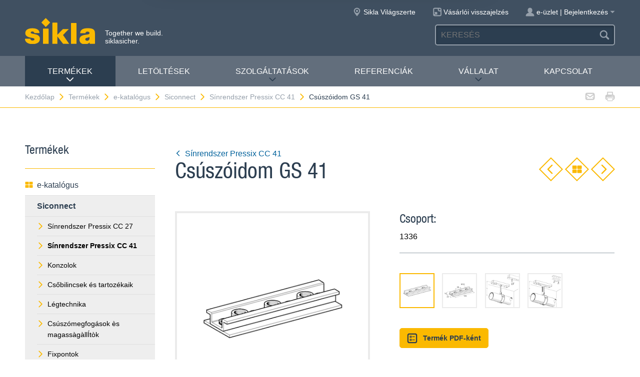

--- FILE ---
content_type: text/html; charset=utf-8
request_url: https://www.sikla.hu/kezdlap-134275/termkek-134301/e-katalgus-134277/siconnect-12266/snrendszer-pressix-cc-41-47663/csszidom-gs-41-47677
body_size: 8684
content:
<!DOCTYPE html>
<!--[if IE 9 ]><html class="ie9" lang="de"> <![endif]-->
<!--[if !(IE)]><!--><html lang="de"> <!--<![endif]-->
<head>
  <title>Csúszóidom GS 41 | Sikla</title>  <!-- Meta -->
  <meta charset="utf-8">
  <meta http-equiv="X-UA-Compatible" content="IE=Edge">
  <meta name="viewport" content="width=device-width, initial-scale=1, user-scalable=no">
  <!-- Styles -->
  <link rel="stylesheet" href="/fast/599/style.css">
  <link rel="shortcut icon" href="/fast/599/favicon.ico">

  <!-- Slider -->
  <link rel="stylesheet" href="/fast/599/swiper.css">

    <link rel="stylesheet" href="/fast/599/awesomplete_sikla.css">

  <script>
    // Picture element HTML5 shiv
    document.createElement( "picture" );
  </script>
  <script src="/fast/599/picturefill.min.js" async></script>
  <!-- Matomo -->
  <script>
    var _paq = window._paq = window._paq || [];
    /* tracker methods like "setCustomDimension" should be called before "trackPageView" */
    _paq.push(['trackPageView']);
    _paq.push(['enableLinkTracking']);
    (function() {
      var u="//matomo.sikla.com/";
      _paq.push(['setTrackerUrl', u+'matomo.php']);
      _paq.push(['setSiteId', '44']);
      var d=document, g=d.createElement('script'), s=d.getElementsByTagName('script')[0];
      g.async=true; g.src=u+'matomo.js'; s.parentNode.insertBefore(g,s);
    })();
  </script>
  <!-- End Matomo Code -->
  
  <!-- Matomo Tag Manager -->
  <script>
    var _mtm = window._mtm = window._mtm || [];
    _mtm.push({'mtm.startTime': (new Date().getTime()), 'event': 'mtm.Start'});
    (function() {
      var d=document, g=d.createElement('script'), s=d.getElementsByTagName('script')[0];
      g.async=true; g.src='https://matomo.sikla.com/js/container_S0oxfmuP.js'; s.parentNode.insertBefore(g,s);
    })();
  </script>
  <!-- End Matomo Tag Manager -->

  <script src="/fast/599/awesomplete_sikla.js"></script>
</head><body>
    <!-- Start Mobile Navigation -->
<div class="nav-overlay">
  <header class="nav-overlay__header">
        <i class="icon icon--cross--yellow js-nav-toggle"></i>
  </header>
  <nav>
    <ul class="nav-overlay__main bx-top-xs">
      <li class="nav-overlay__main__item"><a class="nav-overlay__link link--alt link--block" href="/kezdlap-134275">Kezdőlap</a></li>
                  <li class="nav-overlay__main__item">
              <a class="nav-overlay__link link--alt link--block js-drop" href="/kezdlap-134275/termkek-134301"><i class="nav-overlay__link__icon icon icon--arrow--dark"></i>Termékek</a>
              <ul class="nav-overlay__sub">
                <li class="nav-overlay__sub__item">
                  <a class="nav-overlay__link link--alt link--block js-drop" href="/kezdlap-134275/termkek-134301/e-katalgus-134277"><i class="nav-overlay__link__icon icon icon--arrow--dark"></i><i class="icon icon--overview"></i>e-katalógus</a>
                  <div class="nav-overlay__lowest">
                    <div class="grid grid--gutter">
                                          <div class="column column--1-2-l">
                        <a class="catalog-link catalog-link--light" href="/kezdlap-134275/termkek-134301/e-katalgus-134277/siconnect-12266">
                          <img src="/fast/602/siconnect.jpg" alt="" class="catalog-link__img">
                          <div class="catalog-link__content">
                            <div class="catalog-link__title">Siconnect</div>
                            <small class="catalog-link__desc">Az átfogó termékválaszték az épületgépészet számára</small>
                          </div>
                        </a>
                      </div>
                                          <div class="column column--1-2-l">
                        <a class="catalog-link catalog-link--light" href="/kezdlap-134275/termkek-134301/e-katalgus-134277/simotec-15072">
                          <img src="/fast/602/simotec.jpg" alt="" class="catalog-link__img">
                          <div class="catalog-link__content">
                            <div class="catalog-link__title">Simotec</div>
                            <small class="catalog-link__desc">A rugalmas építődoboz, ipari- és szerkezetépítésekhez.<br />
<br />
</small>
                          </div>
                        </a>
                      </div>
                                          <div class="column column--1-2-l">
                        <a class="catalog-link catalog-link--light" href="/kezdlap-134275/termkek-134301/e-katalgus-134277/simetrix-390715">
                          <img src="/fast/602/simetrix_01_250x250.jpg" alt="" class="catalog-link__img">
                          <div class="catalog-link__content">
                            <div class="catalog-link__title">siMetrix</div>
                            <small class="catalog-link__desc">A moduláris háromdimenzionális klikk rendszer</small>
                          </div>
                        </a>
                      </div>
                                        </div>
                    <div class="grid grid--gutter bx-top-xs">
                    
<div class="column column--1-2-s">
<a href="/kezdlap-134275/termkek-134301/e-katalgus-134277/termkek-a-z-134302" class="link link--pill"><i class="icon icon--list"></i>Termékek A-Z</a>
</div>
<div class="column column--1-2-s">
<a href="/kezdlap-134275/termkek-134301/e-katalgus-134277/j-termkek-134294" class="link link--pill"><i class="icon icon--star"></i>Új termékek</a>
</div>                      <div class="column column--1-2-s">
                        <a href="/kezdlap-134275/termkek-134301/e-katalgus-134277" class="link link--pill"><i class="icon icon--overview"></i>e-katalógus megtekintése</a>
                      </div>
                    </div>
                  </div>
                </li>
                
<li class="nav-overlay__sub__item">
<a class="nav-overlay__link link--alt link--block js-drop" href="/kezdlap-134275/termkek-134301/uezleti-terueletek-134283"><i class="nav-overlay__link__icon icon icon--arrow--dark"></i><i class="icon icon--apps"></i>Üzleti területek</a>
<div class="nav-overlay__lowest">
<div class="grid grid--gutter">
<div class="column column--1-2-s">
<a href="/kezdlap-134275/termkek-134301/uezleti-terueletek-134283/pueletek-mszaki-felszerelse-134317" class="link link--pill">Épületek műszaki felszerelése</a>
</div>
<div class="column column--1-2-s">
<a href="/kezdlap-134275/termkek-134301/uezleti-terueletek-134283/ipari-s-szerkezetpts-134285" class="link link--pill">Ipari- és szerkezetépítés</a>
</div>
<div class="column column--1-2-s">
<a href="/kezdlap-134275/termkek-134301/uezleti-terueletek-134283" class="link link--pill"><i class="icon icon--apps"></i>Üzleti területek megtekintése</a>
</div>
</div>
</div>
</li>
<li class="nav-overlay__sub__item">
<a class="nav-overlay__link link--alt link--block" href="/kezdlap-134275/termkek-134301/siframo-one-screw-technology-380337"><i class="icon icon--cup--yellow"></i>siFramo One-Screw Technology</a>
</li>
<li class="nav-overlay__sub__item">
<a class="nav-overlay__link link--alt link--block" href="/kezdlap-134275/termkek-134301/ellenrzoett-biztonsg-134282"><i class="icon icon--lock"></i>Ellenőrzött biztonság</a>
</li>              </ul>
            </li>    
          
<li class="nav-overlay__main__item">
<a class="nav-overlay__link link--alt link--block" href="/kezdlap-134275/letoeltsek-134276">Letöltések</a>
</li>
<li class="nav-overlay__main__item">
<a class="nav-overlay__link link--alt link--block js-drop" href="/kezdlap-134275/szolgltatsok-134288"><i class="nav-overlay__link__icon icon icon--arrow--dark"></i>Szolgáltatások</a>
<ul class="nav-overlay__sub">
<li class="nav-overlay__sub__item"><a class="nav-overlay__link link--alt link--block" href="/kezdlap-134275/szolgltatsok-134288/szolgltatsaink-ttekintse-134289">Szolgáltatásaink áttekintése</a></li>
<li class="nav-overlay__sub__item"><a class="nav-overlay__link link--alt link--block" href="/kezdlap-134275/szolgltatsok-134288/tervezs-134299">Tervezés</a></li>
<li class="nav-overlay__sub__item"><a class="nav-overlay__link link--alt link--block" href="/kezdlap-134275/szolgltatsok-134288/elregyrt-szolgltats-134321">Előregyártó szolgáltatás</a></li>
<li class="nav-overlay__sub__item"><a class="nav-overlay__link link--alt link--block" href="/kezdlap-134275/szolgltatsok-134288/projekttmogats-134304">Projekttámogatás</a></li>
<li class="nav-overlay__sub__item"><a class="nav-overlay__link link--alt link--block" href="/kezdlap-134275/szolgltatsok-134288/oktats-134303">Oktatás</a></li>
<li class="nav-overlay__sub__item"><a class="nav-overlay__link link--alt link--block" href="/kezdlap-134275/szolgltatsok-134288/szoftveres-eszkoezoek-393260">Szoftveres eszközök</a></li>
</ul>
</li>
<li class="nav-overlay__main__item">
<a class="nav-overlay__link link--alt link--block" href="/kezdlap-134275/referencik-134307">Referenciák</a>
</li>
<li class="nav-overlay__main__item">
<a class="nav-overlay__link link--alt link--block js-drop" href="/kezdlap-134275/vllalat-134320"><i class="nav-overlay__link__icon icon icon--arrow--dark"></i>VÁLLALAT</a>
<ul class="nav-overlay__sub">
<li class="nav-overlay__sub__item"><a class="nav-overlay__link link--alt link--block" href="/kezdlap-134275/vllalat-134320/magunkrl-387813">Magunkról</a></li>
<li class="nav-overlay__sub__item"><a class="nav-overlay__link link--alt link--block" href="/kezdlap-134275/vllalat-134320/sikla-magyarorszg-134309">Sikla Magyarország</a></li>
<li class="nav-overlay__sub__item"><a class="nav-overlay__link link--alt link--block" href="/kezdlap-134275/vllalat-134320/nemzetkoezi-sikla-134308">Nemzetközi Sikla</a></li>
<li class="nav-overlay__sub__item"><a class="nav-overlay__link link--alt link--block" href="/kezdlap-134275/vllalat-134320/innovcik-387941">Innovációk</a></li>
<li class="nav-overlay__sub__item"><a class="nav-overlay__link link--alt link--block" href="/kezdlap-134275/vllalat-134320/minsgirnyts-134305">Minőségirányítás</a></li>
<li class="nav-overlay__sub__item"><a class="nav-overlay__link link--alt link--block" href="/kezdlap-134275/vllalat-134320/hrek-134295">Hírek</a></li>
</ul>
</li>
<li class="nav-overlay__main__item">
<a class="nav-overlay__link link--alt link--block" href="/kezdlap-134275/kapcsolat-134287">Kapcsolat</a>
</li>    </ul>
    <ul class="nav-overlay__meta">
      
<li><a class="link--alt link--block" href="/kezdlap-134275/oldaltrkp-134312">Oldaltérkép</a></li>
<li><a class="link--alt link--block" href="/kezdlap-134275/adatvdelem-134274">Adatvédelem</a></li>
<li><a class="link--alt link--block" href="/kezdlap-134275/impresszum-134284">Impresszum</a></li>    </ul>
  </nav>
</div>
<!-- End Mobile Navigation -->  <div class="page">
    <!-- Start Header -->
    <header class="header">
      <section class="header__widgets">
  <div class="ob-box-wide ob-box-center ob-box-padded ob-rel-1010">
    <section class="header__widgets__section">
  <div class="header__widgets__group">
    <div class="nav-toggle-widget header__widget js-nav-toggle"><i class="header__widget__icon icon icon--burger"></i></div>
  </div>
  <a class="header__logo header__widget" href="/kezdlap-134275"><img src="/fast/599/logo.svg" alt=""></a>
  <div class="header__widget">
    <div class="slogan">Together we build. <br/>siklasicher.</div>
  </div>
  </section>
    <section class="header__widgets__section header__widgets__section--right">
      <div class="header__widgets__group">
                <nav class="nav-meta header__widget mq-hide-xxxl">
                  </nav>
                  <a class="header__widget" href="/kezdlap-134275/vllalat-134320/nemzetkoezi-sikla-134308">
            <i class="header__widget__icon icon icon--location--grey"></i>
            <span class="header__widget__text mq-hide-xxxl">Sikla Világszerte</span>
          </a>
                    <a class="header__widget" href="https://www.surveymonkey.com/r/B58PPNR" target="_blank">
              <i class="header__widget__icon icon icon--service-portal"></i>
              <span class="header__widget__text mq-hide-xxxl">Vásárlói visszajelzés </span>
          </a>
                    <div class="login-widget header__widget">
    <a class="login-widget__toggle" href="/kezdlap-134275/az-n-sikla-oldalam-134290">
      <i class="header__widget__icon icon icon--figure--grey"></i>
      <span class="header__widget__text mq-hide-xxxl">e-üzlet | Bejelentkezés</span>
      <i class="login-widget__arrow header__widget__icon icon icon--arrow-fill--grey mq-hide-xxl"></i>
    </a>
    <div class="login-widget__dropdown">
          <form method="POST" action="/kezdlap-134275/termkek-134301/e-katalgus-134277/siconnect-12266/snrendszer-pressix-cc-41-47663/csszidom-gs-41-47677" class="login-form box">
        <input name="action" type="hidden" value="login"/>
        <div class="field field--wide bx-top-0 bx-bot-0">
          <label class="field__label" for="field-text">Bejelentkezés</label>
          <input name="username" type="text"/>
        </div>
        <div class="field field--wide bx-top-xs bx-bot-0">
          <label class="field__label" for="field-text">Jelszó</label>
          <input name="password" type="password"/>
        </div>
        <button class="btn btn--primary btn--small btn--block bx-top-s">Bejelentkezés</button>
        <p class="bx-bot-xs"><a href="#" class="link js-password-popup-open">Elfelejtett jelszó</a></p>        <p class="bx-top-xs"><a href="/kezdlap-134275/az-n-sikla-oldalam-134290/szemlyes-adatok-134298" class="link">Regisztáció</a></p>      </form>
        </div>
  </div>
        </div>
      <div class="header__widgets__group">
        <form action="/kezdlap-134275/keressi-eredmny-134316" class="search-form header__widget">
          <div class="field--dark">
            <input id="headerwidget-search" type="search" name="suche" placeholder="KERESÉS">
            <button class="field__icon icon icon--search"></button>
          </div>
        </form>
            </div>
    </section>
  </div>
</section>      <nav class="nav-desktop">
  <div class="ob-box-wide ob-box-center ob-box-padded">
    <ul class="nav-desktop__list">
                <li class="nav-desktop__item">
            <a class="nav-desktop__title is-active tx-upper js-drop" href="/kezdlap-134275/termkek-134301">
              Termékek<i class="icon icon--arrow--dark"></i>
            </a>
            <div class="megamenu nav-desktop__dropdown">
                <div class="ob-clear">
                    <div class="megamenu__pane megamenu__pane--main box">
                        <a class="megamenu__title link--alt" href="/kezdlap-134275/termkek-134301/e-katalgus-134277"><i class="icon icon--mar-r icon--overview"></i>e-katalógus</a>
                                                  <a class="catalog-link catalog-link--dark bx-bot-xs" href="/kezdlap-134275/termkek-134301/e-katalgus-134277/siconnect-12266">
                            <img src="/fast/602/siconnect.jpg" alt="" class="catalog-link__img">
                            <div class="catalog-link__content">
                              <span class="catalog-link__title">Siconnect</span>
                              <small class="catalog-link__desc">Az átfogó termékválaszték az épületgépészet számára</small>
                            </div>
                          </a>
                                                  <a class="catalog-link catalog-link--dark bx-bot-xs" href="/kezdlap-134275/termkek-134301/e-katalgus-134277/simotec-15072">
                            <img src="/fast/602/simotec.jpg" alt="" class="catalog-link__img">
                            <div class="catalog-link__content">
                              <span class="catalog-link__title">Simotec</span>
                              <small class="catalog-link__desc">A rugalmas építődoboz, ipari- és szerkezetépítésekhez.<br />
<br />
</small>
                            </div>
                          </a>
                                                  <a class="catalog-link catalog-link--dark bx-bot-xs" href="/kezdlap-134275/termkek-134301/e-katalgus-134277/simetrix-390715">
                            <img src="/fast/602/simetrix_01_250x250.jpg" alt="" class="catalog-link__img">
                            <div class="catalog-link__content">
                              <span class="catalog-link__title">siMetrix</span>
                              <small class="catalog-link__desc">A moduláris háromdimenzionális klikk rendszer</small>
                            </div>
                          </a>
                                            </div>
                    <div class="megamenu__pane megamenu__pane--sub box">
                      
<a class="megamenu__title link--alt" href="/kezdlap-134275/termkek-134301/uezleti-terueletek-134283"><i class="icon icon--mar-r icon--apps"></i>Üzleti területek</a>
<div class="megamenu__list">
<a class="link link--alt" href="/kezdlap-134275/termkek-134301/uezleti-terueletek-134283/pueletek-mszaki-felszerelse-134317">Épületek műszaki felszerelése</a>
<a class="link link--alt" href="/kezdlap-134275/termkek-134301/uezleti-terueletek-134283/ipari-s-szerkezetpts-134285">Ipari- és szerkezetépítés</a>
</div>
<a class="megamenu__title link--alt" href="/kezdlap-134275/termkek-134301/siframo-one-screw-technology-380337"><i class="icon icon--mar-r icon--cup--yellow"></i>siFramo One-Screw Technology</a>
<a class="megamenu__title link--alt" href="/kezdlap-134275/termkek-134301/ellenrzoett-biztonsg-134282"><i class="icon icon--mar-r icon--lock"></i>Ellenőrzött biztonság</a>                    </div>
                </div>
                <div class="megamenu__bar">
                    <a class="megamenu__close" href="#">Bezár<i class="icon icon--cross"></i></a>
                    
<a href="/kezdlap-134275/termkek-134301/e-katalgus-134277/termkek-a-z-134302"><i class="icon icon--list"></i>Termékek A-Z</a>
<a href="/kezdlap-134275/termkek-134301/e-katalgus-134277/j-termkek-134294"><i class="icon icon--star"></i>Új termékek</a>                    <a href="/kezdlap-134275/termkek-134301/e-katalgus-134277"><i class="icon icon--overview"></i>e-katalógus megtekintése</a>
                </div>
            </div>

          </li>
          <li class="nav-desktop__item"><a class="nav-desktop__title tx-upper" href="/kezdlap-134275/letoeltsek-134276">Letöltések</a></li><li class="nav-desktop__item dropmenu__box"><a class="nav-desktop__title tx-upper js-drop" href="/kezdlap-134275/szolgltatsok-134288">Szolgáltatások<i class="icon icon--arrow--dark"></i></a>
<div class="dropmenu nav-desktop__dropdown">
<a class="link link--alt" href="/kezdlap-134275/szolgltatsok-134288/szolgltatsaink-ttekintse-134289">Szolgáltatásaink áttekintése</a>
<a class="link link--alt" href="/kezdlap-134275/szolgltatsok-134288/tervezs-134299">Tervezés</a>
<a class="link link--alt" href="/kezdlap-134275/szolgltatsok-134288/elregyrt-szolgltats-134321">Előregyártó szolgáltatás</a>
<a class="link link--alt" href="/kezdlap-134275/szolgltatsok-134288/projekttmogats-134304">Projekttámogatás</a>
<a class="link link--alt" href="/kezdlap-134275/szolgltatsok-134288/oktats-134303">Oktatás</a>
<a class="link link--alt" href="/kezdlap-134275/szolgltatsok-134288/szoftveres-eszkoezoek-393260">Szoftveres eszközök</a></div></li><li class="nav-desktop__item"><a class="nav-desktop__title tx-upper" href="/kezdlap-134275/referencik-134307">Referenciák</a></li><li class="nav-desktop__item dropmenu__box"><a class="nav-desktop__title tx-upper js-drop" href="/kezdlap-134275/vllalat-134320">VÁLLALAT<i class="icon icon--arrow--dark"></i></a>
<div class="dropmenu nav-desktop__dropdown">
<a class="link link--alt" href="/kezdlap-134275/vllalat-134320/magunkrl-387813">Magunkról</a>
<a class="link link--alt" href="/kezdlap-134275/vllalat-134320/sikla-magyarorszg-134309">Sikla Magyarország</a>
<a class="link link--alt" href="/kezdlap-134275/vllalat-134320/nemzetkoezi-sikla-134308">Nemzetközi Sikla</a>
<a class="link link--alt" href="/kezdlap-134275/vllalat-134320/innovcik-387941">Innovációk</a>
<a class="link link--alt" href="/kezdlap-134275/vllalat-134320/minsgirnyts-134305">Minőségirányítás</a>
<a class="link link--alt" href="/kezdlap-134275/vllalat-134320/hrek-134295">Hírek</a></div></li><li class="nav-desktop__item"><a class="nav-desktop__title tx-upper" href="/kezdlap-134275/kapcsolat-134287">Kapcsolat</a></li>    </ul>
  </div>
</nav>                </header>
    <!-- End header -->
    <section class="header__meta mq-hide-xxxl">
  <div class="ob-box-wide ob-box-center ob-box-padded">
    <div class="page-actions">
            <a href="mailto:?subject=www.sikla.hu%20-%20e-katal%C3%B3gus&amp;body=%3Ca%20href%3D%22https%3A%2F%2Fwww.sikla.hu%2Fkezdlap-134275%2Ftermkek-134301%2Fe-katalgus-134277%22%3Ewww.sikla.hu%20-%20e-katal%C3%B3gus%3C%2Fa%3E%0A%0Ahttps%3A%2F%2Fwww.sikla.hu%2Fkezdlap-134275%2Ftermkek-134301%2Fe-katalgus-134277"><i class="icon icon--mail--grey"></i></a>
      <a href="javascript:window.print()"><i class="icon icon--printer--grey"></i></a>
    </div><nav class="breadcrumb">
<a href="/kezdlap-134275">Kezdőlap<i class="icon icon--arrow--yellow"></i></a>
<a href="/kezdlap-134275/termkek-134301/e-katalgus-134277">Termékek<i class="icon icon--arrow--yellow"></i></a>
<a href="/kezdlap-134275/termkek-134301/e-katalgus-134277">e-katalógus<i class="icon icon--arrow--yellow"></i></a>
<a href="/kezdlap-134275/termkek-134301/e-katalgus-134277/siconnect-12266">Siconnect<i class="icon icon--arrow--yellow"></i></a>
<a href="/kezdlap-134275/termkek-134301/e-katalgus-134277/siconnect-12266/snrendszer-pressix-cc-41-47663">Sínrendszer Pressix CC 41<i class="icon icon--arrow--yellow"></i></a>
<a href="/kezdlap-134275/termkek-134301/e-katalgus-134277/siconnect-12266/snrendszer-pressix-cc-41-47663/csszidom-gs-41-47677">Csúszóidom GS 41</a></nav>  </div>
</section>  <section class="block block--blank block--padded">
    <div class="ob-box-wide ob-box-center ob-box-padded">
      <aside class="sidebar ob-container">
  <h5 class="accordion__toggle boxes__title--dark box--pad-s mq-show-xxl js-drop">
    Termékek<i class="icon icon--arrow--yellow"></i>
  </h5>
  <div class="sidebar__widget is-active ob-container mq-hide-xxl">
    <h5 class="sidebar__title">Termékek</h5>
    <ul class="sidebar__list">
              <li>
          <a class="link link--alt link--block" href="/kezdlap-134275/termkek-134301/e-katalgus-134277">
            <i class="icon icon--overview"></i>e-katalógus          </a>
        </li>
        <li><a class="link link--alt link--block box--fill" href="/kezdlap-134275/termkek-134301/e-katalgus-134277/siconnect-12266"><strong>Siconnect</strong></a><li class="box--fill"><ul class="link--items"><li><a class="link--block" href="/kezdlap-134275/termkek-134301/e-katalgus-134277/siconnect-12266/snrendszer-pressix-cc-27--59557"><i class="icon icon--arrow--yellow"></i>Sínrendszer Pressix CC 27 </a></li><li><a class="link--block" href="/kezdlap-134275/termkek-134301/e-katalgus-134277/siconnect-12266/snrendszer-pressix-cc-41-47663"><i class="icon icon--arrow--yellow"></i><strong>Sínrendszer Pressix CC 41</strong></a></li><li><a class="link--block" href="/kezdlap-134275/termkek-134301/e-katalgus-134277/siconnect-12266/konzolok-12554"><i class="icon icon--arrow--yellow"></i>Konzolok</a></li><li><a class="link--block" href="/kezdlap-134275/termkek-134301/e-katalgus-134277/siconnect-12266/csbilincsek-s-tartozkaik-12267"><i class="icon icon--arrow--yellow"></i>Csőbilincsek és tartozékaik</a></li><li><a class="link--block" href="/kezdlap-134275/termkek-134301/e-katalgus-134277/siconnect-12266/lgtechnika-12337"><i class="icon icon--arrow--yellow"></i>Légtechnika</a></li><li><a class="link--block" href="/kezdlap-134275/termkek-134301/e-katalgus-134277/siconnect-12266/csszmegfogsok-s-magassglltk-12647"><i class="icon icon--arrow--yellow"></i>Csúszómegfogások ès magassàgàllÍtòk</a></li><li><a class="link--block" href="/kezdlap-134275/termkek-134301/e-katalgus-134277/siconnect-12266/fixpontok-13084"><i class="icon icon--arrow--yellow"></i>Fixpontok</a></li><li><a class="link--block" href="/kezdlap-134275/termkek-134301/e-katalgus-134277/siconnect-12266/szerkezet-s-trapzlemezfueggesztk-12674"><i class="icon icon--arrow--yellow"></i>Szerkezet- és trapézlemezfüggesztők</a></li><li><a class="link--block" href="/kezdlap-134275/termkek-134301/e-katalgus-134277/siconnect-12266/hangszigetel-elemek-12714"><i class="icon icon--arrow--yellow"></i>Hangszigetelő elemek</a></li><li><a class="link--block" href="/kezdlap-134275/termkek-134301/e-katalgus-134277/siconnect-12266/duebelek-s-koetelemek-12737"><i class="icon icon--arrow--yellow"></i>Dübelek és kötőelemek</a></li><li><a class="link--block" href="/kezdlap-134275/termkek-134301/e-katalgus-134277/siconnect-12266/high-corrosion-protection-13345"><i class="icon icon--arrow--yellow"></i>High Corrosion Protection</a></li><li><a class="link--block" href="/kezdlap-134275/termkek-134301/e-katalgus-134277/siconnect-12266/rozsdamentes-13244"><i class="icon icon--arrow--yellow"></i>Rozsdamentes</a></li><li><a class="link--block" href="/kezdlap-134275/termkek-134301/e-katalgus-134277/siconnect-12266/simetrix-46-szerelrendszer-390673"><i class="icon icon--arrow--yellow"></i>siMetrix 46 szerelőrendszer</a></li><li><a class="link--block" href="/kezdlap-134275/termkek-134301/e-katalgus-134277/siconnect-12266/felirati-tblk-13389"><i class="icon icon--arrow--yellow"></i>Felirati táblák</a></li></ul></li></li><li><a class="link link--alt link--block box--fill" href="/kezdlap-134275/termkek-134301/e-katalgus-134277/simotec-15072">Simotec</a></li><li><a class="link link--alt link--block box--fill" href="/kezdlap-134275/termkek-134301/e-katalgus-134277/simetrix-390715">siMetrix</a></li><li><a class="link link--alt link--block" href="/kezdlap-134275/termkek-134301/e-katalgus-134277/termkek-a-z-134302"><i class="icon icon--list"></i>Termékek A-Z</a></li><li><a class="link link--alt link--block" href="/kezdlap-134275/termkek-134301/e-katalgus-134277/j-termkek-134294"><i class="icon icon--star"></i>Új termékek</a></li>        </ul>
        <h5 class="sidebar__title">További információ</h5>
        <ul class="sidebar__list">
              <li><a class="link link--alt link--block" href="/kezdlap-134275/termkek-134301/uezleti-terueletek-134283"><i class="icon icon--apps"></i>Üzleti területek</a></li><li><a class="link link--alt link--block" href="/kezdlap-134275/termkek-134301/siframo-one-screw-technology-380337"><i class="icon icon--cup--yellow"></i>siFramo One-Screw Technology</a></li><li><a class="link link--alt link--block" href="/kezdlap-134275/termkek-134301/ellenrzoett-biztonsg-134282"><i class="icon icon--lock"></i>Ellenőrzött biztonság</a></li>    </ul>
  </div>
</aside>
      <article class="content ob-container">
        
<div class="title ob-clear">
  <div class="title__text">
    <a class="link" href="/kezdlap-134275/termkek-134301/e-katalgus-134277/siconnect-12266/snrendszer-pressix-cc-41-47663">
      <i class="icon icon--rotate180 icon--mar-r icon--arrow--blue"></i>Sínrendszer Pressix CC 41    </a>
    <h2 class="bx-top-0">Csúszóidom GS 41</h2>
  </div>
      <p class="title__obj bx-bot-0 hide-in-print">
      <a class="btn--diamond" href="/kezdlap-134275/termkek-134301/e-katalgus-134277/siconnect-12266/snrendszer-pressix-cc-41-47663/csszka-gs-cc-h3g-pl-47693"><i class="icon icon--rotate180 icon--arrow--yellow"></i></a>
      <a class="btn--diamond" href="/kezdlap-134275/termkek-134301/e-katalgus-134277/siconnect-12266/snrendszer-pressix-cc-41-47663"><i class="icon icon--overview"></i></a>
      <a class="btn--diamond" href="/kezdlap-134275/termkek-134301/e-katalgus-134277/siconnect-12266/snrendszer-pressix-cc-41-47663/derkszoegkonzol-wk-cc-47685"><i class="icon icon--arrow--yellow"></i></a>
    </p>
    </div>
<div class="carousel grid grid--gutter">
  <div class="column column--1-2-m ob-container">
    <div class="carousel__items">
              <figure class="carousel__item js-carousel-item is-active">
                    <img class="item" src="/sixcms/media.php/443/thumbnails/1336_gleitstueck_1.3055.tif.46133.png" alt="">
                  </figure>
                <figure class="carousel__item js-carousel-item">
                    <img class="item" src="/sixcms/media.php/443/thumbnails/1336_gleitstueck_41_m.tif.46137.png" alt="">
                  </figure>
                <figure class="carousel__item js-carousel-item">
                    <img class="item" src="/sixcms/media.php/443/thumbnails/1336_gleitstueck_41_mont01.3056.tif.46134.png" alt="">
                  </figure>
                <figure class="carousel__item js-carousel-item">
                    <img class="item" src="/sixcms/media.php/443/thumbnails/1336_gleitstueck_41_mont02.3054.tif.46132.png" alt="">
                  </figure>
            </div>
          <div class="carousel__bullets">
        <div class="carousel__bullet js-carousel-toggle is-active"></div><div class="carousel__bullet js-carousel-toggle"></div><div class="carousel__bullet js-carousel-toggle"></div><div class="carousel__bullet js-carousel-toggle"></div>      </div>
        </div>
  <div class="column column--1-2-m ob-container">
        <h5 class="bx-bot-xs">Csoport:</h5><p class="bx-top-xs">1336</p><hr class='bx-top-xs'>          <div class="carousel__thumbs mq-hide-l">
        <div class="grid grid--gutter">
          <div class="column column--1-5-s js-carousel-thumb is-active"><img class="carousel__thumb" src="/sixcms/media.php/443/thumbnails/1336_gleitstueck_1.3055.tif.46133.png" alt=""></div><div class="column column--1-5-s js-carousel-thumb"><img class="carousel__thumb" src="/sixcms/media.php/443/thumbnails/1336_gleitstueck_41_m.tif.46137.png" alt=""></div><div class="column column--1-5-s js-carousel-thumb"><img class="carousel__thumb" src="/sixcms/media.php/443/thumbnails/1336_gleitstueck_41_mont01.3056.tif.46134.png" alt=""></div><div class="column column--1-5-s js-carousel-thumb"><img class="carousel__thumb" src="/sixcms/media.php/443/thumbnails/1336_gleitstueck_41_mont02.3054.tif.46132.png" alt=""></div>        </div>
      </div>
          <p>
      <a class="btn btn--primary btn--small"
         href="/x/kezdlap-134275/termkek-134301/e-katalgus-134277/siconnect-12266/snrendszer-pressix-cc-41-47663/csszidom-gs-41-47677?template=ec_pdf&kapitelId=47663&katalogId=12266"
         target="_blank"
         ><i class="icon icon--box-list"></i>Termék PDF-ként</a>
          </p>
  </div>
  </div>
<div class="legacyCss">
    
    <h2>Alkalmazás</h2><p>Elsősorban Sikla szerelősínekhez 41 -es méretig. A megengedett terheléstől függően többféle elrendezésben alkalmazható (pl. egyszeres vagy kettős). A csúszóidom az egész sín mentén el tud mozdulni. A biztonságos működéshez rögzítőkörmöket, vagy SH síntartót kell alkalmazni. Szabadon kombinálható Ratio S és Stabil D-3G csőbilincsekkel. Különböző csatlakoztatási lehetőségek M12 és R1" között. Ezekhez a csatlakozási lehetőségekhez tartozó Stabil alaplapot közvetlenül csúszóelemre lehet, M 10x20 csavarral rögzíteni.Alkalmazható padló és mennyezeti szereléshez, valamint nyomócsövek megvezetéséhez.</p>            <h2>Műszaki adatok</h2><div class="table-wrap" style="margin:0;padding-bottom:1px;"><table class="transtab"><tr valign="top"><td> Megengedett terhelés mennyezeti szerelésnél: </td><td><br />
</td></tr><tr valign="top"><td nowrap="nowrap"> Egyszeri rögzítés:<br />
</td><td> 6 kN<br />
</td></tr><tr valign="top"><td nowrap="nowrap"> Kettős rögzítés:<br />
</td><td> 8 kN <br />
</td></tr><tr valign="top"><td nowrap="nowrap"> A szerelősín pontszerű terhelését figyelembe kell venni. </td><td><br />
</td></tr><tr valign="top"><td nowrap="nowrap">&nbsp;</td><td><br />
</td></tr><tr valign="top"><td nowrap="nowrap"> Megengedett terhelés padló szerelésnél: </td><td><br />
</td></tr><tr valign="top"><td nowrap="nowrap"> Egyszeri rögzítés/Kettős rögzítés:<br />
</td><td> 4 kN<br />
</td></tr><tr valign="top"><td nowrap="nowrap"> Egyszeri rögzítés alaplappal:<br />
</td><td> 8 kN<br />
</td></tr><tr valign="top"><td nowrap="nowrap">&nbsp;</td><td><br />
</td></tr><tr valign="top"><td nowrap="nowrap"> Erőkar L<sub>max</sub> Egyszeri rögzítésnél:<br />
</td><td> 150 mm<br />
</td></tr><tr valign="top"><td nowrap="nowrap"> Tapadási súrlódási együttható µ<sub>0:</sub><br />
</td><td> 0,16<br />
</td></tr><tr valign="top"><td nowrap="nowrap"> Csúszási súrlódási együttható µ:<br />
</td><td> 0,14<br />
</td></tr><tr valign="top"><td nowrap="nowrap"> Anyag:<br />
</td><td> Acél, galvánhorganyzott<br />
</td></tr></table></div><p>A menetesszár és a menetescső kiválasztásánál figyeljünk a súrlódásierőkből keletkező hajlítónyomaték nagyságára.</p>  
        
  
      <div class="bestellform">
      <form action="/kezdlap-134275/termkek-134301/e-katalgus-134277/siconnect-12266/snrendszer-pressix-cc-41-47663/csszidom-gs-41-47677" method="post" name="artikelliste">
        <input name="action" type="hidden" value="add" />
        <input name="vorherige_seite" type="hidden" value="1111111" />
        <div class="table-wrap">
          <table class="bestelltab">
            <tr>
              <th class="left">Típus</th><th class="left">Menet-<br />
csatlakozás</th><th class="center">G<br />
[kg]</th><th class="center">Csom.<br />
egység<br />
[db]</th>              <th class="right">Cikkszám</th>
                          </tr>
            <tr class="alt"><td class="left">41 - M10</td><td class="left">M10</td><td class="center">0,18</td><td class="center">10</td>                <td class="right"><b>190658</b></td>
                </tr>
          </table>
        </div>      </form>
    </div>
    </div>
<script>
  var _mtm = _mtm || [];
  _mtm.push({
    'page_type': 'Produktdetailseite',
    'event': 'productView',
    'ecommerce': {
      'productView': {
        'productName': 'Csúszóidom GS 41',
        'productCategory': ['Siconnect', 'Sínrendszer Pressix CC 41']
      }
    }
  });
</script>
      </article>
    </div>
  </section>
  <section class="cta-links grid" style="margin-top: 50px">    <a class="cta-link column column--1-2-s column--1-4-xl" href="/kezdlap-134275/termkek-134301/e-katalgus-134277/mszaki-adatok-134318">
      <i class="icon icon--document--dark"></i>
      <div>Műszaki adatok</div>
    </a>    <a class="cta-link column column--1-2-s column--1-4-xl" href="/kezdlap-134275/termkek-134301/e-katalgus-134277/a-ral-minsgi-jel-134306">
      <i class="icon icon--badge--dark"></i>
      <div>A RAL minőségi jel</div>
    </a>    <a class="cta-link column column--1-2-s column--1-4-xl" href="/kezdlap-134275/termkek-134301/e-katalgus-134277/szerelstechnika-134292">
      <i class="icon icon--tool--dark"></i>
      <div>Szereléstechnika</div>
    </a>    <a class="cta-link column column--1-2-s column--1-4-xl" href="/kezdlap-134275/termkek-134301/e-katalgus-134277/fsz-134271">
      <i class="icon icon--text--dark"></i>
      <div>ÁFSZ</div>
    </a></section>  <div class="popup">
  <header class="popup__header">
    <i class="popup__icon icon mq-hide-m"></i>
    <div class="popup__close link--alt ob-flt-r js-popup-close">
      <i class="icon icon--cross-fat"></i>
      <span class="popup__close__text mq-hide-m">Bezár</span>
    </div>
    <h4 class="popup__title bx-top-0 bx-bot-0"></h4>
  </header>
  <section class="popup__content ob-container"></section>
</div>    <footer class="footer">
    <img class="block__bg block__bg--top mq-hide-m" src="/fast/599/diamonds-center.svg" alt="">
    <div class="ob-box-wide ob-box-center ob-box-padded ob-rel">
      <div class="footer__top"><i class="icon icon--arrow--dark"></i></div>
      <a class="footer__logo mq-hide-m" href="/kezdlap-134275"><img src="/fast/599/logo.svg" alt=""></a>

      <div class="grid grid--gutter">
        <div class="column column--1-2-xl">
          <div class="footer__widget__title mq-show-m js-drop"><i class="icon icon--arrow--white"></i>Kapcsolat</div>
          <div class="footer__widget__group grid grid--gutter mq-hide-m">
            <div class="footer__widget column column--1-2-s box">
              <p>Sikla Hungária Kft<br />1117 Budapest<br />Dombóvári út 10-11</p>            </div>
            <div class="footer__widget column column--1-2-s box">
              <ul class="list list--icons">
<li><i class="icon icon--phone"> </i>+36/1-206-5182</li>
<li><i class="icon icon--fax"> </i>+36/1-204-9003</li>
<li><i class="icon icon--letter--yellow"> </i><a href="mailto:info@sikla.hu" class="link--bright">info@sikla.hu</a></li>
</ul>            </div>
          </div>
        </div>
        <div class="column column--1-2-xl">
                  <div class="footer__widget__group grid grid--gutter mq-hide-m">
                          <div class="footer__widget column column--1-2-s box mq-hide-m">
                <h5 class="tx-light">Miben segíthetünk?</h5>
                <p>Vegye fel velünk a kapcsolatot. Szívesen állunk a rendelkezésére!</p>
                <p><a href="/kezdlap-134275/kapcsolat-134287" class="btn btn--primary btn--small btn--block">Vegye fel velünk a kapcsolatot most</a></p>
              </div>
                        </div>
        </div>
        <div class="footer__widget column box">
          <p>LÁTOGASSA MEG NEMZETKÖZI WEBOLDALUNKAT<br /><a href="http://www.sikla.com" class="link--bright">SIKLA INTERNATIONAL</a></p>        </div>
      </div>

      <hr>
      <nav class="nav-social">
        <div>­<a href="https://www.linkedin.com/company/sikla-hungária-kft/" target="_blank"><i class="icon icon--linkedin"></i>­</a></div>      </nav>
      <nav class="nav-meta">
        <a href="/kezdlap-134275">Kezdőlap</a> <a href="/kezdlap-134275/termkek-134301/e-katalgus-134277/fsz-134271">ÁFSZ</a> <a href="/kezdlap-134275/oldaltrkp-134312">Oldaltérkép</a> <a href="/kezdlap-134275/adatvdelem-134274">Adatvédelem</a> <a href="/kezdlap-134275/impresszum-134284">Impresszum</a>        <a href="#" onclick="UC_UI.showSecondLayer();"></a>
      </nav>
    </div>
  </footer>
</div>

<script src="/fast/599/dom.min.js"></script>
<script src="/fast/599/modernizr.min.js"></script>
<script src="/fast/599/mobile-nav.min.js"></script>
<script src="/fast/599/drop-toggle.min.js"></script>
<script src="/fast/599/top.min.js"></script>
<script src="/fast/599/tabs.min.js"></script>
<script>
  DOM('.js-tabs').tabs();
</script>
<script src="/fast/599/filter.js"></script>
<script>
  DOM('.js-filter').filter();
</script>
<script src="/fast/599/popup.js"></script>
<script>
  DOM('.js-password-popup-open').addEvent('click', function(event) {
    event.preventDefault();

    popup.open({
                title: '',
                state: 'default',
                markup: '<p></p><form method="POST" action="/kezdlap-134275/termkek-134301/e-katalgus-134277/siconnect-12266/snrendszer-pressix-cc-41-47663/csszidom-gs-41-47677"><input name="action" type="hidden" value="resetPassword"/><div class="field field--wide ob-clear bx-bot-s"><input id="email" name="email" type="text" placeholder=" *"/></div><div class="field bx-bot-0"><button class="btn btn--primary btn--small ob-box-left" type="submit"></button></div></form>'
    });
  });
</script>
<script>
  if (Modernizr.touchevents) {
    var buttons = document.getElementsByName('non-touchdevice-pdf-button');
    for (index = 0; index < buttons.length; ++index) {
      buttons[index].style.display='none';
    }
  }
</script>

<script src="/fast/599/jquery-1.11.3.min.js"></script>
<script>
function getSuggestion(search, awesomeplete){
  $.ajax({
    url: 'https://www.sikla.hu/sixcms/detail.php?template=s15_search_completion&search=' + search + '&index=sikla.hu-hu',
    type: 'GET',
    dataType: 'json'
  })
  .success(function(data) {
    var list = [];
    $.each(data['my-suggest'][0].options, function(key, value) {
      list.push(value.text);
    });
    awesomeplete.list = list;
  });
}

var headerwidgetInput = document.getElementById("headerwidget-search");
if (headerwidgetInput != null) {
  var headerwidgetAwesomplete = new Awesomplete(headerwidgetInput);
  headerwidgetInput.addEventListener("keyup", function(){ getSuggestion(headerwidgetInput.value, headerwidgetAwesomplete); });
}

var suchseiteInput = document.getElementById("suchseite-search");
if (suchseiteInput != null) {
  var suchseiteAwesomplete = new Awesomplete(suchseiteInput);
  suchseiteInput.addEventListener("keyup", function(){ getSuggestion(suchseiteInput.value, suchseiteAwesomplete); });
}

var tabformInput = document.getElementById("tabform-search");
if (tabformInput != null) {
  var tabformAwesomplete = new Awesomplete(tabformInput);
  tabformInput.addEventListener("keyup", function(){ getSuggestion(tabformInput.value, tabformAwesomplete); });
}

var ekatalogInput = document.getElementById("ekatalog-search");
if (ekatalogInput != null) {
  var ekatalogAwesomplete = new Awesomplete(ekatalogInput);
  ekatalogInput.addEventListener("keyup", function(){ getSuggestion(ekatalogInput.value, ekatalogAwesomplete); });
}
</script>
<!-- Start of HubSpot Embed Code -->
<script type="text/javascript" data-usercentrics="HubSpot" id="hs-script-loader" async defer src="//js.hs-scripts.com/5725013.js"></script>
<!-- End of HubSpot Embed Code -->
<script>
  var _mtm = _mtm || [];
  _mtm.push({
    'user_type': "guest"
  });
</script>

      <!-- Carousel only -->
    <script src="/fast/599/carousel.js"></script>
    <script>
      DOM('.carousel').carousel();
    </script>

    <!-- Tables only -->
    <script src="/fast/599/jquery-1.11.3.min.js"></script>
    <script src="/fast/599/jquery.dataTables.min.js"></script>

    <!-- For the Product Page only -->
    <!--<script>
      $(function() {
        $('table').each(function() {
          if($(this).hasClass('transtab')) {
            $(this).wrap('<div class="table-wrap" style="margin:0"></div>');
          }
          else {
            $(this).wrap('<div class="table-wrap"></div>');
          }
        });
      });

      /*$(function(){

        "use strict";

        var content = $('.legacyCss').find('p');

        content.map(function(){
          var $el = $(this),
              $first = $el.children().first();

          if ($el.find('img').length == 0) {
            if($el.html().trim().length === 0) {
              return $el.remove();
            }
          }

          if($first.is('br')){
            return $first.remove();
          }
        });

      });*/
    </script>-->
      <!-- s15_matomo_cart_change -->
</body>
